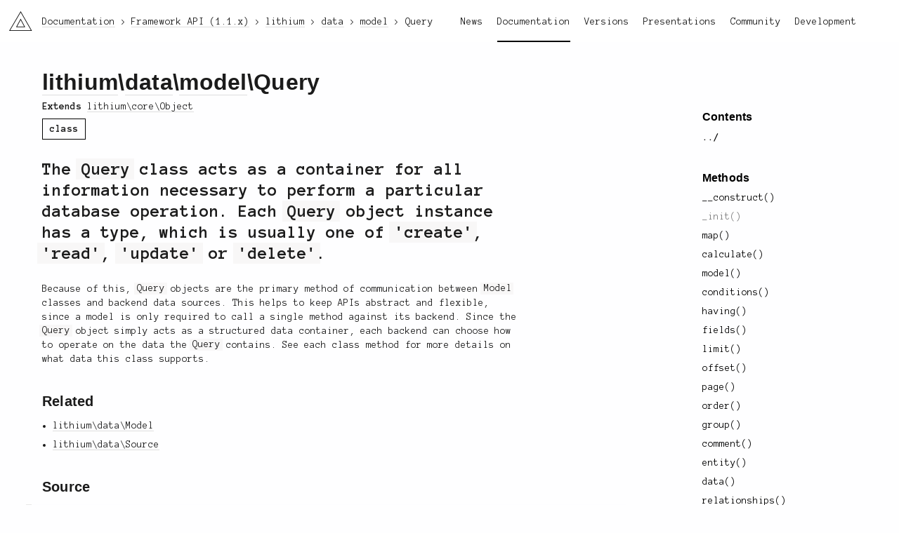

--- FILE ---
content_type: text/html; charset=utf-8
request_url: https://li3.me/docs/api/lithium/1.1.x/lithium/data/model/Query
body_size: 8717
content:
<!doctype html>
<html lang="en">

<!-- Mirrored from li3.me/docs/api/lithium/1.1.x/lithium/data/model/Query by HTTrack Website Copier/3.x [XR&CO'2014], Sun, 07 Dec 2025 00:45:43 GMT -->
<!-- Added by HTTrack --><meta http-equiv="content-type" content="text/html;charset=UTF-8" /><!-- /Added by HTTrack -->
<head>
	<meta charset="UTF-8" />	<title>lithium\data\model\Query – Framework API v1.1.x – Documentation – li3 PHP-Framework</title>
		<link rel="stylesheet" href="/assets/v:__PROJECT_VERSION_BUILD__xyzz/css/reset.css" />
	<link rel="stylesheet" href="https://fonts.googleapis.com/css?family=Anonymous+Pro:400,700,400italic,700italic" />
	<link rel="stylesheet" href="/assets/v:__PROJECT_VERSION_BUILD__xyzz/css/u1m.css" />
	<link rel="stylesheet" href="/assets/v:__PROJECT_VERSION_BUILD__xyzz/css/li3_docs.css" />
	<link rel="stylesheet" href="/assets/v:__PROJECT_VERSION_BUILD__xyzz/css/highlight.css" />
	
	
	<script src="//cdnjs.cloudflare.com/ajax/libs/require.js/2.1.10/require.min.js"></script>
	<script src="/assets/v:__PROJECT_VERSION_BUILD__xyzz/js/base.js"></script>
	<script src="//cdnjs.cloudflare.com/ajax/libs/prism/0.0.1/prism.min.js"></script>
	
	
	<link rel="icon" href="/assets/ico/site.png">

		<script>
	  (function(i,s,o,g,r,a,m){i['GoogleAnalyticsObject']=r;i[r]=i[r]||function(){
	  (i[r].q=i[r].q||[]).push(arguments)},i[r].l=1*new Date();a=s.createElement(o),
	  m=s.getElementsByTagName(o)[0];a.async=1;a.src=g;m.parentNode.insertBefore(a,m)
	  })(window,document,'script','//www.google-analytics.com/analytics.js','ga');

	  ga('create', 'UA-11048416-4', 'auto');
	  ga('send', 'pageview');
	</script>
	</head>
<body class="layout-default li3-docs">
		<div id="container">
			<header class="main">
	<div class="left">
		<h1><a href="/" class="li3-logo">li3</a></h1>
	</div>
	<div class="right">
		<nav class="main-nav"><a href="http://news.li3.me">News</a><a href="/docs" class="active">Documentation</a><a href="/versions">Versions</a><a href="/present">Presentations</a><a href="/support">Community</a><a href="/development">Development</a></nav>	</div>
</header>							<nav class="crumbs">
	<ul itemscope itemtype="http://schema.org/BreadcrumbList">
			<li itemprop="itemListElement" itemscope itemtype="http://schema.org/ListItem">
			<meta itemprop="position" content="1" />
							<a href="/docs" itemscope itemprop="item" itemtype="http://schema.org/Thing"><span itemprop="name">Documentation</span></a>
					</li>
			<li itemprop="itemListElement" itemscope itemtype="http://schema.org/ListItem">
			<meta itemprop="position" content="2" />
							<a href="/docs/api/lithium/1.1.x/lithium" itemscope itemprop="item" itemtype="http://schema.org/Thing"><span itemprop="name">Framework API (1.1.x)</span></a>
					</li>
			<li itemprop="itemListElement" itemscope itemtype="http://schema.org/ListItem">
			<meta itemprop="position" content="3" />
							<a href="/docs/api/lithium/1.1.x/lithium" itemscope itemprop="item" itemtype="http://schema.org/Thing"><span itemprop="name">lithium</span></a>
					</li>
			<li itemprop="itemListElement" itemscope itemtype="http://schema.org/ListItem">
			<meta itemprop="position" content="4" />
							<a href="/docs/api/lithium/1.1.x/lithium/data" itemscope itemprop="item" itemtype="http://schema.org/Thing"><span itemprop="name">data</span></a>
					</li>
			<li itemprop="itemListElement" itemscope itemtype="http://schema.org/ListItem">
			<meta itemprop="position" content="5" />
							<a href="/docs/api/lithium/1.1.x/lithium/data/model" itemscope itemprop="item" itemtype="http://schema.org/Thing"><span itemprop="name">model</span></a>
					</li>
			<li itemprop="itemListElement" itemscope itemtype="http://schema.org/ListItem">
			<meta itemprop="position" content="6" />
							<span itemscope itemprop="item" itemtype="http://schema.org/Thing">
					<span itemprop="name">Query</span>
				</span>
					</li>
		</ul>
</nav>						<div id="content">
				<article class="apis-view has-aside-right">

	<nav class="aside aside-right">
			<h3 class="h-gamma">Contents</h3>
		<ul>
			<li class="nav-up"><a href="/docs/api/lithium/1.1.x/lithium/data/model" rel="up">../</a>		</ul>
	
													
						<h3 class="h-gamma">Methods</h3>
			<ul>
												<li class="method public">
				<a href="/docs/api/lithium/1.1.x/lithium/data/model/Query::__construct()">__construct()</a>												<li class="method protected">
				<a href="/docs/api/lithium/1.1.x/lithium/data/model/Query::_init()">_init()</a>												<li class="method public">
				<a href="/docs/api/lithium/1.1.x/lithium/data/model/Query::map()">map()</a>												<li class="method public">
				<a href="/docs/api/lithium/1.1.x/lithium/data/model/Query::calculate()">calculate()</a>												<li class="method public">
				<a href="/docs/api/lithium/1.1.x/lithium/data/model/Query::model()">model()</a>												<li class="method public">
				<a href="/docs/api/lithium/1.1.x/lithium/data/model/Query::conditions()">conditions()</a>												<li class="method public">
				<a href="/docs/api/lithium/1.1.x/lithium/data/model/Query::having()">having()</a>												<li class="method public">
				<a href="/docs/api/lithium/1.1.x/lithium/data/model/Query::fields()">fields()</a>												<li class="method public">
				<a href="/docs/api/lithium/1.1.x/lithium/data/model/Query::limit()">limit()</a>												<li class="method public">
				<a href="/docs/api/lithium/1.1.x/lithium/data/model/Query::offset()">offset()</a>												<li class="method public">
				<a href="/docs/api/lithium/1.1.x/lithium/data/model/Query::page()">page()</a>												<li class="method public">
				<a href="/docs/api/lithium/1.1.x/lithium/data/model/Query::order()">order()</a>												<li class="method public">
				<a href="/docs/api/lithium/1.1.x/lithium/data/model/Query::group()">group()</a>												<li class="method public">
				<a href="/docs/api/lithium/1.1.x/lithium/data/model/Query::comment()">comment()</a>												<li class="method public">
				<a href="/docs/api/lithium/1.1.x/lithium/data/model/Query::entity()">entity()</a>												<li class="method public">
				<a href="/docs/api/lithium/1.1.x/lithium/data/model/Query::data()">data()</a>												<li class="method public">
				<a href="/docs/api/lithium/1.1.x/lithium/data/model/Query::relationships()">relationships()</a>												<li class="method public">
				<a href="/docs/api/lithium/1.1.x/lithium/data/model/Query::joins()">joins()</a>												<li class="method public">
				<a href="/docs/api/lithium/1.1.x/lithium/data/model/Query::export()">export()</a>												<li class="method public">
				<a href="/docs/api/lithium/1.1.x/lithium/data/model/Query::applyStrategy()">applyStrategy()</a>												<li class="method protected">
				<a href="/docs/api/lithium/1.1.x/lithium/data/model/Query::_exportData()">_exportData()</a>												<li class="method public">
				<a href="/docs/api/lithium/1.1.x/lithium/data/model/Query::schema()">schema()</a>												<li class="method public">
				<a href="/docs/api/lithium/1.1.x/lithium/data/model/Query::alias()">alias()</a>												<li class="method public">
				<a href="/docs/api/lithium/1.1.x/lithium/data/model/Query::paths()">paths()</a>												<li class="method public">
				<a href="/docs/api/lithium/1.1.x/lithium/data/model/Query::models()">models()</a>												<li class="method public">
				<a href="/docs/api/lithium/1.1.x/lithium/data/model/Query::__call()">__call()</a>												<li class="method public">
				<a href="/docs/api/lithium/1.1.x/lithium/data/model/Query::respondsTo()">respondsTo()</a>												<li class="method protected">
				<a href="/docs/api/lithium/1.1.x/lithium/data/model/Query::_entityConditions()">_entityConditions()</a>												<li class="method public">
				<a href="/docs/api/lithium/1.1.x/lithium/data/model/Query::childs()">childs()</a>												<li class="method public inherited">
				<a href="/docs/api/lithium/1.1.x/lithium/core/Object::invokeMethod()">invokeMethod()</a>												<li class="method public inherited">
				<a href="/docs/api/lithium/1.1.x/lithium/core/Object::__set_state()">__set_state()</a>												<li class="method protected inherited">
				<a href="/docs/api/lithium/1.1.x/lithium/core/Object::_instance()">_instance()</a>												<li class="method protected inherited">
				<a href="/docs/api/lithium/1.1.x/lithium/core/Object::_parents()">_parents()</a>												<li class="method protected inherited">
				<a href="/docs/api/lithium/1.1.x/lithium/core/Object::_stop()">_stop()</a>												<li class="method public deprecated inherited">
				<a href="/docs/api/lithium/1.1.x/lithium/core/Object::applyFilter()">applyFilter()</a>												<li class="method protected deprecated inherited">
				<a href="/docs/api/lithium/1.1.x/lithium/core/Object::_filter()">_filter()</a>							</ul>
								<h3 class="h-gamma">Properties</h3>
			<ul>
												<li class="property protected">
				<a href="/docs/api/lithium/1.1.x/lithium/data/model/Query::$_map">$_map</a>												<li class="property protected">
				<a href="/docs/api/lithium/1.1.x/lithium/data/model/Query::$_entity">$_entity</a>												<li class="property protected">
				<a href="/docs/api/lithium/1.1.x/lithium/data/model/Query::$_data">$_data</a>												<li class="property protected">
				<a href="/docs/api/lithium/1.1.x/lithium/data/model/Query::$_schema">$_schema</a>												<li class="property protected">
				<a href="/docs/api/lithium/1.1.x/lithium/data/model/Query::$_classes">$_classes</a>												<li class="property protected">
				<a href="/docs/api/lithium/1.1.x/lithium/data/model/Query::$_fields">$_fields</a>												<li class="property protected">
				<a href="/docs/api/lithium/1.1.x/lithium/data/model/Query::$_alias">$_alias</a>												<li class="property protected">
				<a href="/docs/api/lithium/1.1.x/lithium/data/model/Query::$_paths">$_paths</a>												<li class="property protected">
				<a href="/docs/api/lithium/1.1.x/lithium/data/model/Query::$_models">$_models</a>												<li class="property protected">
				<a href="/docs/api/lithium/1.1.x/lithium/data/model/Query::$_autoConfig">$_autoConfig</a>												<li class="property protected">
				<a href="/docs/api/lithium/1.1.x/lithium/data/model/Query::$_initializers">$_initializers</a>												<li class="property protected">
				<a href="/docs/api/lithium/1.1.x/lithium/data/model/Query::$_built">$_built</a>												<li class="property protected inherited">
				<a href="/docs/api/lithium/1.1.x/lithium/core/Object::$_config">$_config</a>												<li class="property protected inherited">
				<a href="/docs/api/lithium/1.1.x/lithium/core/Object::$_parents">$_parents</a>												<li class="property protected deprecated inherited">
				<a href="/docs/api/lithium/1.1.x/lithium/core/Object::$_methodFilters">$_methodFilters</a>							</ul>
						</nav>
	<div class="body">
			<h1 class="h-alpha">
		<a href="/docs/api/lithium/1.1.x/lithium" class="symbol-segment">lithium</a>\<a href="/docs/api/lithium/1.1.x/lithium/data" class="symbol-segment">data</a>\<a href="/docs/api/lithium/1.1.x/lithium/data/model" class="symbol-segment">model</a>\Query		</h1>

		<section class="under">
													<div class="extends">
					<span class="extends__title">Extends</span>
											<a href="/docs/api/lithium/1.1.x/lithium/core/Object" class="extends__symbol">lithium\core\Object</a>									</div>
									<div class="tags">
																<span class="tag">class</span>
			</div>
		</section>

					
			<section>
									<div class="summary">
						<p>The <code>Query</code> class acts as a container for all information necessary to perform a particular
database operation. Each <code>Query</code> object instance has a type, which is usually one of <code>'create'</code>,
<code>'read'</code>, <code>'update'</code> or <code>'delete'</code>.</p>
					</div>
				
									<div class="description">
						<p>Because of this, <code>Query</code> objects are the primary method of communication between <code>Model</code> classes
and backend data sources. This helps to keep APIs abstract and flexible, since a model is only
required to call a single method against its backend. Since the <code>Query</code> object simply acts as a
structured data container, each backend can choose how to operate on the data the <code>Query</code>
contains. See each class method for more details on what data this class supports.</p>
					</div>
							</section>

			
			
			
						<section id="related">
				<h3 class="h-beta">Related</h3>
				<ul class="related">
									<li><a href="/docs/api/lithium/1.1.x/lithium/data/Model">lithium\data\Model</a>									<li><a href="/docs/api/lithium/1.1.x/lithium/data/Source">lithium\data\Source</a>								</ul>
			</section>
			
			
			
						<section id="source" class="section">
				<h3 class="h-beta">Source</h3>
				<div id="source" class="source-display">
					<div class="source-wrapper">
						<pre class="source-code"><code class="language-php">class Query extends \lithium\core\Object {

	/**
	 * Array containing mappings of relationship and field names, which allow database results to
	 * be mapped to the correct objects.
	 *
	 * @var array
	 */
	protected $_map = [];

	/**
	 * If a `Query` is bound to a `Record` or `Document` object (i.e. for a `&#039;create&#039;` or
	 * `&#039;update&#039;` query).
	 *
	 * @var object
	 */
	protected $_entity = null;

	/**
	 * An array of data used in a write context. Only used if no binding object is present in the
	 * `$_entity` property.
	 *
	 * @var array
	 */
	protected $_data = [];

	/**
	 * A query can be assigned its own custom schema object, using the `schema()` method. If this
	 * is not assigned, then the model associated with the query will be used to get the schema
	 * information.
	 *
	 * @var object
	 */
	protected $_schema = null;

	/**
	 * Classes used by `Query`.
	 *
	 * @var array
	 */
	protected $_classes = [
		&#039;schema&#039; =&gt; &#039;lithium\data\Schema&#039;
	];

	/**
	 * The query&#039;s fields
	 *
	 * @see lithium\data\model\Query::fields()
	 * @var array
	 */
	protected $_fields = [0 =&gt; [], 1 =&gt; []];

	/**
	 * Count the number of identical models in a query for building
	 * unique aliases
	 *
	 * @see lithium\data\model\Query::alias()
	 * @var array
	 */
	protected $_alias = [];

	/**
	 * Map beetween generated aliases and corresponding relation paths
	 *
	 * @see lithium\data\model\Query::alias()
	 * @var array
	 */
	protected $_paths = [];

	/**
	 * Map beetween generated aliases and corresponding models.
	 *
	 * @see lithium\data\model\Query::alias()
	 * @var array
	 */
	protected $_models = [];

	/**
	 * Auto configuration properties.
	 *
	 * @var array
	 */
	protected $_autoConfig = [&#039;map&#039;];

	/**
	 * Initialization methods on construct
	 *
	 * @var array
	 */
	protected $_initializers = [
		&#039;model&#039;, &#039;entity&#039;, &#039;conditions&#039;, &#039;having&#039;, &#039;group&#039;, &#039;order&#039;,
		&#039;limit&#039;, &#039;offset&#039;, &#039;page&#039;, &#039;data&#039;, &#039;calculate&#039;, &#039;schema&#039;, &#039;comment&#039;
	];

	/**
	 * Boolean indicate if the query is built or not
	 *
	 * @var string
	 */
	protected $_built = false;

	/**
	 * Constructor, which initializes the default values this object supports. Even though only
	 * a specific list of configuration parameters is available by default, the `Query` object
	 * uses the `__call()` method to implement automatic getters and setters for any arbitrary
	 * piece of data.
	 *
	 * This means that any information may be passed into the constructor may be used by the
	 * backend data source executing the query (or ignored, if support is not implemented).
	 * This is useful if, for example, you wish to extend a core data source and implement
	 * custom functionality.
	 *
	 * @param array $config Available configuration options are:
	 *        - `&#039;type&#039;` _string_: The type of the query (`read`, `create`, `update`, `delete`).
	 *        - `&#039;mode&#039;` _string_: `JOIN` mode for a join query.
	 *        - `&#039;entity&#039;` _object_: The base entity to query on. If set `&#039;model&#039;` is optionnal.
	 *        - `&#039;model&#039;` _string_: The base model to query on.
	 *        - `&#039;source&#039;` _string_: The name of the table/collection. Unnecessary
	 *          if `model` is set.
	 *        - `&#039;alias&#039;` _string_: Alias for the source. Unnecessary if `model` is set.
	 *        - `&#039;schema&#039;` _object_: A schema model. Unnecessary if `model` is set.
	 *        - `&#039;fields&#039;` _array_: The fields to retreive.
	 *        - `&#039;conditions&#039;` _array_: The conditions of the queries
	 *        - `&#039;having&#039;` _array_: The having conditions of the queries
	 *        - `&#039;group&#039;` _string_: The group by parameter.
	 *        - `&#039;order&#039;` _string_: The order by parameter.
	 *        - `&#039;limit&#039;` _string_: The limit parameter.
	 *        - `&#039;offset&#039;` _string_: The offset of the `limit` options.
	 *        - `&#039;page&#039;` _string_: Convenience parameter for setting the `offset`:
	 *          `offset` = `page` * `limit`.
	 *        - `&#039;with&#039;` _array_: Contain dependencies. Works only if `model` is set.
	 *        - `&#039;joins&#039;` _array_: Contain manual join dependencies.
	 *        - `&#039;data&#039;` _array_: Datas for update queries.
	 *        - `&#039;whitelist&#039;` _array_: Allowed fields for updating queries.
	 *        - `&#039;calculate&#039;` _string_: Alias name of the count.
	 *        - `&#039;comment&#039;` _string_: Comment for the query.
	 *        - `&#039;map&#039;` _object_: Unnecessary if `model` is set.
	 *        - `&#039;relationships&#039;` _array_: Unnecessary if `model` is set.
	 * @return void
	 */
	public function __construct(array $config = []) {
		$defaults = [
			&#039;type&#039; =&gt; &#039;read&#039;,
			&#039;mode&#039; =&gt; null,
			&#039;model&#039; =&gt; null,
			&#039;entity&#039; =&gt; null,
			&#039;source&#039; =&gt; null,
			&#039;alias&#039; =&gt; null,
			&#039;fields&#039; =&gt; [],
			&#039;conditions&#039; =&gt; [],
			&#039;having&#039; =&gt; [],
			&#039;group&#039; =&gt; null,
			&#039;order&#039; =&gt; null,
			&#039;limit&#039; =&gt; null,
			&#039;offset&#039; =&gt; null,
			&#039;page&#039; =&gt; null,
			&#039;with&#039; =&gt; [],
			&#039;joins&#039; =&gt; [],
			&#039;data&#039; =&gt; [],
			&#039;whitelist&#039; =&gt; [],
			&#039;calculate&#039; =&gt; null,
			&#039;schema&#039; =&gt; null,
			&#039;comment&#039; =&gt; null,
			&#039;map&#039; =&gt; [],
			&#039;relationships&#039; =&gt; []
		];
		parent::__construct($config + $defaults);
	}

	protected function _init() {
		parent::_init();

		foreach ($this-&gt;_initializers as $key) {
			if (($value = $this-&gt;_config[$key]) !== null) {
				$this-&gt;_config[$key] = is_array($value) ? [] : null;
				$this-&gt;{$key}($value);
			}
		}
		if ($list = $this-&gt;_config[&#039;whitelist&#039;]) {
			$this-&gt;_config[&#039;whitelist&#039;] = array_combine($list, $list);
		}
		if ($this-&gt;_entity &amp;&amp; !$this-&gt;_config[&#039;model&#039;]) {
			$this-&gt;model($this-&gt;_entity-&gt;model());
		}
		if ($this-&gt;_config[&#039;with&#039;]) {
			if (!$model = $this-&gt;model()) {
				throw new ConfigException(&quot;The `&#039;with&#039;` option needs a valid binded model.&quot;);
			}
			$this-&gt;_config[&#039;with&#039;] = Set::normalize($this-&gt;_config[&#039;with&#039;]);
		}
		if ($model = $this-&gt;model()) {
			$this-&gt;alias($this-&gt;_config[&#039;alias&#039;] ?: $model::meta(&#039;name&#039;));
		}
		$this-&gt;fields($this-&gt;_config[&#039;fields&#039;]);

		unset($this-&gt;_config[&#039;entity&#039;], $this-&gt;_config[&#039;init&#039;]);
	}

	/**
	 * Generates a schema map of the query&#039;s result set, where the keys are aliases, and the values
	 * are arrays of field names.
	 *
	 * @param array $map
	 * @return array
	 */
	public function map($map = null) {
		if ($map !== null) {
			$this-&gt;_map = $map;
			return $this;
		}
		return $this-&gt;_map;
	}

	/**
	 * Accessor method for `Query` calculate values.
	 *
	 * @param string $calculate Value for calculate config setting.
	 * @return mixed Current calculate config value.
	 */
	public function calculate($calculate = null) {
		if ($calculate) {
			$this-&gt;_config[&#039;calculate&#039;] = $calculate;
			return $this;
		}
		return $this-&gt;_config[&#039;calculate&#039;];
	}

	/**
	 * Set or get the associated model.
	 *
	 * Will also set the source table, i.e. `$this-&gt;_config[&#039;source&#039;]` when setting the model.
	 *
	 * @param string|null $model Name of model to use, or `null` to retrieve current one.
	 * @return string|Query Either the current model name in use when $model is `null`,
	 *         or the query itself when setting the model name.
	 */
	public function model($model = null) {
		if (!$model) {
			return $this-&gt;_config[&#039;model&#039;];
		}
		$this-&gt;_config[&#039;model&#039;] = $model;
		$this-&gt;_config[&#039;source&#039;] = $this-&gt;_config[&#039;source&#039;] ?: $model::meta(&#039;source&#039;);

		return $this;
	}

	/**
	 * Set or append to existing conditions, or get current conditions.
	 *
	 * When getting current conditions and none are configured for the query,
	 * will ask the bound entity for its conditions instead.
	 *
	 * @param string|array|null $conditions Condition/s to append to existing conditions.
	 *        Provide `null` to get current conditions.
	 * @return string|Query Either the currrent conditions when $conditions is
	 *         `null` or the query itself when setting the conditions.
	 */
	public function conditions($conditions = null) {
		if (!$conditions) {
			return $this-&gt;_config[&#039;conditions&#039;] ?: $this-&gt;_entityConditions();
		}
		$this-&gt;_config[&#039;conditions&#039;] = array_merge(
			(array) $this-&gt;_config[&#039;conditions&#039;], (array) $conditions
		);
		return $this;
	}

	/**
	 * Set and get _having_.
	 *
	 * @param mixed $having String or array to append to existing having.
	 * @return string|Query Either the currrent _having_ when $having is
	 *         `null` or the query itself when setting _having_.
	 */
	public function having($having = null) {
		if (!$having) {
			return $this-&gt;_config[&#039;having&#039;];
		}
		$this-&gt;_config[&#039;having&#039;] = array_merge(
			(array) $this-&gt;_config[&#039;having&#039;], (array) $having
		);
		return $this;
	}

	/**
	 * Set, get or reset fields option for query.
	 *
	 * Usage:
	 * ```
	 * // to add a field
	 * $query-&gt;fields(&#039;created&#039;);
	 *
	 * // to add several fields
	 * $query-&gt;fields([&#039;title&#039;,&#039;body&#039;,&#039;modified&#039;]);
	 *
	 * // to reset fields to none
	 * $query-&gt;fields(false);
	 * // should be followed by a 2nd call to fields with required fields
	 * ```
	 *
	 * @param mixed $fields string, array or `false`
	 * @param boolean $overwrite If `true`, existing fields will be removed before adding `$fields`.
	 * @return array Returns an array containing all fields added to the query.
	 */
	public function fields($fields = null, $overwrite = false) {
		if ($fields === false || $overwrite) {
			$this-&gt;_fields = [0 =&gt; [], 1 =&gt; []];
		}
		if ($fields === null) {
			return array_merge(array_keys($this-&gt;_fields[1]), $this-&gt;_fields[0]);
		}
		if (!$fields) {
			return $this;
		}
		foreach ((array) $fields as $key =&gt; $field) {
			if (is_string($field)) {
				$this-&gt;_fields[1][$field] = true;
			} elseif (is_array($field) &amp;&amp; !is_numeric($key)) {
				foreach ($field as &amp;$value) {
					$value = &quot;{$key}.{$value}&quot;;
				}
				$this-&gt;fields($field);
			} else {
				$this-&gt;_fields[0][] = $field;
			}
		}
		return $this;
	}

	/**
	 * Set or get the limit for the amount of results to return.
	 *
	 * @param integer|boolean $limit An integer indicating the number of results to limit or
	 *        `false` to employ no limit at all. Or `null` to retrieve the current limit.
	 * @return integer|null|Query Either the currrent limit when $limit is
	 *         `null` or the query itself when setting the limit or providing `false`.
	 */
	public function limit($limit = null) {
		if ($limit) {
			$this-&gt;_config[&#039;limit&#039;] = (integer) $limit;
			return $this;
		}
		if ($limit === false) {
			$this-&gt;_config[&#039;limit&#039;] = null;
			return $this;
		}
		return $this-&gt;_config[&#039;limit&#039;];
	}

	/**
	 * Set and get method for query&#039;s offset, i.e. which records to get
	 *
	 * @param integer|null $offset
	 * @return integer|\lithium\data\Query
	 */
	public function offset($offset = null) {
		if ($offset !== null) {
			$this-&gt;_config[&#039;offset&#039;] = (integer) $offset;
			return $this;
		}
		return $this-&gt;_config[&#039;offset&#039;];
	}

	/**
	 * Set and get method for page, in relation to limit, of which records to get
	 *
	 * @param integer|null $page
	 * @return integer|\lithium\data\Query
	 */
	public function page($page = null) {
		if ($page) {
			$this-&gt;_config[&#039;page&#039;] = $page = ((integer) $page ?: 1);
			$this-&gt;offset(($page - 1) * $this-&gt;_config[&#039;limit&#039;]);
			return $this;
		}
		return $this-&gt;_config[&#039;page&#039;];
	}

	/**
	 * Set and get method for the query&#039;s order specification.
	 *
	 * @param array|string|null $order
	 * @return array|\lithium\data\Query
	 */
	public function order($order = null) {
		if ($order) {
			$this-&gt;_config[&#039;order&#039;] = $order;
			return $this;
		}
		return $this-&gt;_config[&#039;order&#039;];
	}

	/**
	 * Set and get method for the `Query` group config setting.
	 *
	 * @param string|array|null $group
	 * @return array|null|\lithium\data\Query
	 */
	public function group($group = null) {
		if ($group) {
			$this-&gt;_config[&#039;group&#039;] = $group;
			return $this;
		}
		if ($group === false) {
			$this-&gt;_config[&#039;group&#039;] = null;
			return $this;
		}
		return $this-&gt;_config[&#039;group&#039;];
	}

	/**
	 * Set and get method for current query&#039;s comment.
	 *
	 * Comment will have no effect on query, but will be passed along so data source can log it.
	 *
	 * @param string|null $comment
	 * @return string|\lithium\data\Query
	 */
	public function comment($comment = null) {
		if ($comment) {
			$this-&gt;_config[&#039;comment&#039;] = $comment;
			return $this;
		}
		return $this-&gt;_config[&#039;comment&#039;];
	}

	/**
	 * Set and get method for the query&#039;s entity instance.
	 *
	 * @param object $entity Reference to the query&#039;s current entity object.
	 * @return \lithium\data\Query|\lithium\data\Entity
	 */
	public function &amp;entity(&amp;$entity = null) {
		if ($entity) {
			$this-&gt;_entity = $entity;
			return $this;
		}
		return $this-&gt;_entity;
	}

	/**
	 * Set and get method for the query&#039;s record&#039;s data.
	 *
	 * @param array $data if set, will set given array.
	 * @return array Empty array if no data, array of data if the record has it.
	 */
	public function data($data = []) {
		$bind =&amp; $this-&gt;_entity;

		if ($data) {
			$bind ? $bind-&gt;set($data) : $this-&gt;_data = array_merge($this-&gt;_data, $data);
			return $this;
		}
		$data = $bind ? $bind-&gt;data() : $this-&gt;_data;
		return ($list = $this-&gt;_config[&#039;whitelist&#039;]) ? array_intersect_key($data, $list) : $data;
	}

	/**
	 * Set and get the relationships.
	 *
	 * @param string $relpath A dotted path.
	 * @param array $config the config array to set.
	 * @return mixed The relationships array or a relationship array if `$relpath` is set. Returns
	 *         `null` if a join doesn&#039;t exist.
	 * @throws InvalidArgumentException
	 */
	public function relationships($relpath = null, $config = null) {
		if ($config) {
			if (!$relpath) {
				throw new InvalidArgumentException(&quot;The relation dotted path is empty.&quot;);
			}
			if (isset($config[&#039;model&#039;]) &amp;&amp; isset($config[&#039;alias&#039;])) {
				$this-&gt;_models[$config[&#039;alias&#039;]] = $config[&#039;model&#039;];
			}
			$this-&gt;_config[&#039;relationships&#039;][$relpath] = $config;
			return $this;
		}
		if (!$relpath) {
			return $this-&gt;_config[&#039;relationships&#039;];
		}
		if (isset($this-&gt;_config[&#039;relationships&#039;][$relpath])) {
			return $this-&gt;_config[&#039;relationships&#039;][$relpath];
		}
	}

	/**
	 * Set and get the joins
	 *
	 * @param string $name Optional name of join. Unless two parameters are passed, this parameter
	 *               is regonized as `$join`.
	 * @param object|string $join A single query object or an array of query objects
	 * @return mixed The joins array or a join array if `$name` is set. Returns `null` if a join
	 *         doesn&#039;t exist.
	 */
	public function joins($name = null, $join = null) {
		if (is_array($name)) {
			$join = $name;
			$name = null;
		}
		if ($join) {
			if (!$name) {
				$this-&gt;_config[&#039;joins&#039;][] = $join;
			} else {
				$this-&gt;_config[&#039;joins&#039;][$name] = $join;
			}
			return $this;
		}
		if (!$name) {
			return $this-&gt;_config[&#039;joins&#039;];
		}
		if (isset($this-&gt;_config[&#039;joins&#039;][$name])) {
			return $this-&gt;_config[&#039;joins&#039;][$name];
		}
	}

	/**
	 * Convert the query&#039;s properties to the data sources&#039; syntax and return it as an array.
	 *
	 * @param \lithium\data\Source $source Instance of the data source to use for conversion.
	 * @param array $options Options to use when exporting the data.
	 * @return array Returns an array containing a data source-specific representation of a query.
	 */
	public function export(Source $source, array $options = []) {
		$defaults = [&#039;keys&#039; =&gt; []];
		$options += $defaults;

		if ($options[&#039;keys&#039;]) {
			$keys = array_flip($options[&#039;keys&#039;]);
		} else {
			$keys =&amp; $this-&gt;_config;
		}
		list($copy, $apply) = Set::slice($keys, $source-&gt;methods());

		if (isset($keys[&#039;with&#039;])) {
			$this-&gt;applyStrategy($source);
		}

		foreach ($apply as $item =&gt; $value) {
			$results[$item] = $source-&gt;{$item}($this-&gt;{$item}(), $this);
		}
		foreach ($copy as $item =&gt; $value) {
			$results[$item] = $this-&gt;_config[$item];
		}

		if (array_key_exists(&#039;data&#039;, $keys)) {
			$results[&#039;data&#039;] = $this-&gt;_exportData();
		}
		if (array_key_exists(&#039;source&#039;, $keys)) {
			$results[&#039;source&#039;] = $source-&gt;name($results[&#039;source&#039;]);
		}

		if (!isset($results[&#039;fields&#039;])) {
			return $results;
		}
		$created = [&#039;fields&#039;, &#039;values&#039;];

		if (is_array($results[&#039;fields&#039;]) &amp;&amp; array_keys($results[&#039;fields&#039;]) == $created) {
			$results = $results[&#039;fields&#039;] + $results;
		}
		return $results;
	}

	/**
	 * Helper method used by `export()` which delegate the query generation to the data source.
	 *
	 * @param \lithium\data\Source $source Instance of the data source to use for conversion.
	 */
	public function applyStrategy(Source $source) {
		if ($this-&gt;_built) {
			return;
		}
		$this-&gt;_built = true;
		if (!$this-&gt;_config[&#039;with&#039;]) {
			return;
		}
		$options = [];
		if (isset($this-&gt;_config[&#039;strategy&#039;])) {
			$options[&#039;strategy&#039;] = $this-&gt;_config[&#039;strategy&#039;];
		}
		$source-&gt;applyStrategy($options, $this);
	}

	/**
	 * Helper method used by `export()` to extract the data either from a bound entity, or from
	 * passed configuration, and filter it through a configured whitelist, if present.
	 *
	 * @return array
	 */
	protected function _exportData() {
		$data = $this-&gt;_entity ? $this-&gt;_entity-&gt;export() : $this-&gt;_data;

		if (!$list = $this-&gt;_config[&#039;whitelist&#039;]) {
			return $data;
		}
		$list = array_combine($list, $list);

		if (!$this-&gt;_entity) {
			return array_intersect_key($data, $list);
		}

		foreach ($data as $type =&gt; $values) {
			if (!is_array($values)) {
				continue;
			}
			$data[$type] = array_intersect_key($values, $list);
		}
		return $data;
	}

	public function schema($field = null) {
		if (is_object($field)) {
			$this-&gt;_schema = $field;
			return;
		}
		if ($schema = $this-&gt;_schema) {
			return $field ? $schema[$field] : $schema;
		}
		if ($model = $this-&gt;model()) {
			return $model::schema($field);
		} else {
			return $this-&gt;_instance(&#039;schema&#039;);
		}
	}

	/**
	 * Get or Set a unique alias for the query or a query&#039;s relation if `$relpath` is set.
	 *
	 * @param mixed $alias The value of the alias to set for the passed `$relpath`. For getting an
	 *        alias value set alias to `true`.
	 * @param string $relpath A dotted relation name or `null` for identifying the query&#039;s model.
	 * @return string An alias value or `null` for an unexisting `$relpath` alias.
	 */
	public function alias($alias = true, $relpath = null) {
		if ($alias === true) {
			if (!$relpath) {
				return $this-&gt;_config[&#039;alias&#039;];
			}
			$return = array_search($relpath, $this-&gt;_paths);
			return $return ?: null;
		}

		if ($relpath === null) {
			$this-&gt;_config[&#039;alias&#039;] = $alias;
		}

		if ($relpath === null &amp;&amp; ($model = $this-&gt;_config[&#039;model&#039;])) {
			$this-&gt;_models[$alias] = $model;
		}

		$relpath = (string) $relpath;
		unset($this-&gt;_paths[array_search($relpath, $this-&gt;_paths)]);

		if (!$alias &amp;&amp; $relpath) {
			$last = strrpos($relpath, &#039;.&#039;);
			$alias = $last ? substr($relpath, $last + 1) : $relpath;
		}

		if (isset($this-&gt;_alias[$alias])) {
			$this-&gt;_alias[$alias]++;
			$alias .= &#039;__&#039; . $this-&gt;_alias[$alias];
		} else {
			$this-&gt;_alias[$alias] = 1;
		}

		$this-&gt;_paths[$alias] = $relpath;
		return $alias;
	}

	/**
	 * Return the generated aliases mapped to their relation path
	 *
	 * @param \lithium\data\Source $source Instance of the data source to use for conversion.
	 * @return array Map between aliases and their corresponding dotted relation paths.
	 */
	public function paths(Source $source = null) {
		if ($source) {
			$this-&gt;applyStrategy($source);
		}
		return $this-&gt;_paths;
	}

	/**
	 * Return the generated aliases mapped to their corresponding model
	 *
	 * @param \lithium\data\Source $source Instance of the data source to use for conversion.
	 * @return array Map between aliases and their corresponding fully-namespaced model names.
	 */
	public function models(Source $source = null) {
		if ($source) {
			$this-&gt;applyStrategy($source);
		}
		return $this-&gt;_models;
	}

	/**
	 * Gets or sets a custom query field which does not have an accessor method.
	 *
	 * @param string $method Query part.
	 * @param array $params Query parameters.
	 * @return mixed Returns the value as set in the `Query` object&#039;s constructor.
	 */
	public function __call($method, array $params = []) {
		if ($params) {
			$this-&gt;_config[$method] = current($params);
			return $this;
		}
		return isset($this-&gt;_config[$method]) ? $this-&gt;_config[$method] : null;
	}

	/**
	 * Determines if a given method can be called.
	 *
	 * @param string $method Name of the method.
	 * @param boolean $internal Provide `true` to perform check from inside the
	 *                class/object. When `false` checks also for public visibility;
	 *                defaults to `false`.
	 * @return boolean Returns `true` if the method can be called, `false` otherwise.
	 */
	public function respondsTo($method, $internal = false) {
		return isset($this-&gt;_config[$method]) || parent::respondsTo($method, $internal);
	}

	/**
	 * Will return a find first condition on the associated model if a record is connected.
	 * Called by conditions when it is called as a get and no condition is set.
	 *
	 * @return array Returns an array in the following format:
	 *         `([model&#039;s primary key&#039;] =&gt; [that key set in the record])`.
	 */
	protected function _entityConditions() {
		if (!$this-&gt;_entity || !($model = $this-&gt;_config[&#039;model&#039;])) {
			return [];
		}
		$key = $model::key($this-&gt;_entity-&gt;data());

		if (!$key &amp;&amp; $this-&gt;type() !== &#039;create&#039;) {
			throw new ConfigException(&#039;No matching primary key found.&#039;);
		}
		if (is_array($key)) {
			return $key;
		}

		$key = $model::meta(&#039;key&#039;);
		$val = $this-&gt;_entity-&gt;{$key};
		return $val ? [$key =&gt; $val] : [];
	}

	/**
	 * Get/set sub queries for the query.
	 *
	 * The getter must be called after an export since the sub queries are built
	 * during the export according the export&#039;s `mode` option and the query `with` option.
	 *
	 * @see lithium\data\model\Query::export()
	 * @param string $relpath a dotted relation path
	 * @param string $query a query instance
	 * @return mixed
	 */
	public function childs($relpath = null, $query = null) {
		if (!$model = $this-&gt;model()) {
			throw new ConfigException(&quot;No binded model.&quot;);
		}
		if ($query) {
			$this-&gt;_childs[$relpath] = $query;
			return $this;
		}
		return $this-&gt;_childs;
	}
}</code></pre>
					</div>
				</div>
			</section>
							</div>
	</article>			</div>
		</div>
		<footer class="main">
	<div class="area"></div>
	<div class="area"></div>
	<div class="area"></div>
	<div class="area"></div>

	<div class="social">
		<a href="https://github.com/unionofrad" target="new">GitHub</a>		<span class="separator">/</span>
		<a href="https://twitter.com/unionofrad" target="new">Twitter</a>		<span class="separator">/</span>
		<a href="http://www.reddit.com/r/li3" target="new">Reddit</a>		<span class="separator">/</span>
		<a href="https://stackoverflow.com/questions/tagged/lithium" target="new">Stack Overflow</a>	</div>
	<div class="testimonial">
		<img src="/assets/v:__PROJECT_VERSION_BUILD__xyzz/img/testimonials/18.png" alt="Testimonial Image" />		<p>What is its cloud strategy?</p>
	</div>
	<div class="copyright">
		Pretty much everything is (c) 2009-2025 and beyond, the <a href="http://unionofrad.org">Union of RAD</a>.	</div>
</footer>	</body>
</body>

<!-- Mirrored from li3.me/docs/api/lithium/1.1.x/lithium/data/model/Query by HTTrack Website Copier/3.x [XR&CO'2014], Sun, 07 Dec 2025 00:46:24 GMT -->
</html>


--- FILE ---
content_type: text/css; charset=utf-8
request_url: https://li3.me/assets/v:__PROJECT_VERSION_BUILD__xyzz/css/highlight.css
body_size: 453
content:
@charset "UTF-8";
/*!
  Lithium - Bright Highlighting Theme for HighlightJS
  Works with HighlighJS and Prism.

  Copyright (c) 2014 Union of RAD - All rights reserved.

  The code is distributed under the terms of the BSD 3-clause
  License. For the full license text see the LICENSE file.
*/

pre > code {
  display: block;
  color: #111;
  border-left: 8px solid #e8e8e8;
  background: rgb(253,252,255);
  overflow: auto;
  padding: 15px;
  margin-left: -23px;
  margin-right: -15px;

  white-space: pre;
  word-spacing: normal;
  word-break: normal;

  -moz-tab-size: 4;
  tab-size: 4;
}
/* inline literals */
:not(pre) > code {
  background: #F8F7F7;
  padding: .1em .2em .1em .3em;
  margin-left: -.3em;
  margin-right: -.2em;
}

pre > code.language-asciiart {
  font: 12px Consolas, "Liberation Mono", Menlo, Courier, monospace;
  border-left: 0;
  margin-left: 0;
  background: none;
}

.token.comment,
.token.prolog,
.token.doctype,
.token.cdata,
.hljs-phpdoc,
.hljs-comment,
code .comment,
.template_comment, .javadoc {
	color: #ababab;
}

.token.selector,
.token.attr-name,
.token.string,
.token.char,
.token.builtin,
.token.inserted,
pre code .string,
.hljs-string {
	color: #319931;
}

.token.punctuation,
.token.operator,
.token.entity,
.token.url,
.language-css .token.string,
.style .token.string,
code .keyword,
.me1 {
	color: #111;
}

.token.boolean {
  color: #CB0532;
}
.token.number,
code .hljs-number {
	color: #7044bb;
    color: #7745D1
}
.token.variable,
code .variable,
.hljs-variable, .envvar {
	color: #2060ad;
}

.token.property,
.token.tag,
.token.constant,
.token.symbol,
.token.deleted {
    color: #f92672;
}
.token.atrule,
.token.attr-value {
    color: #e6db74;
}
.token.keyword {
    color: #2F99A1;
}
